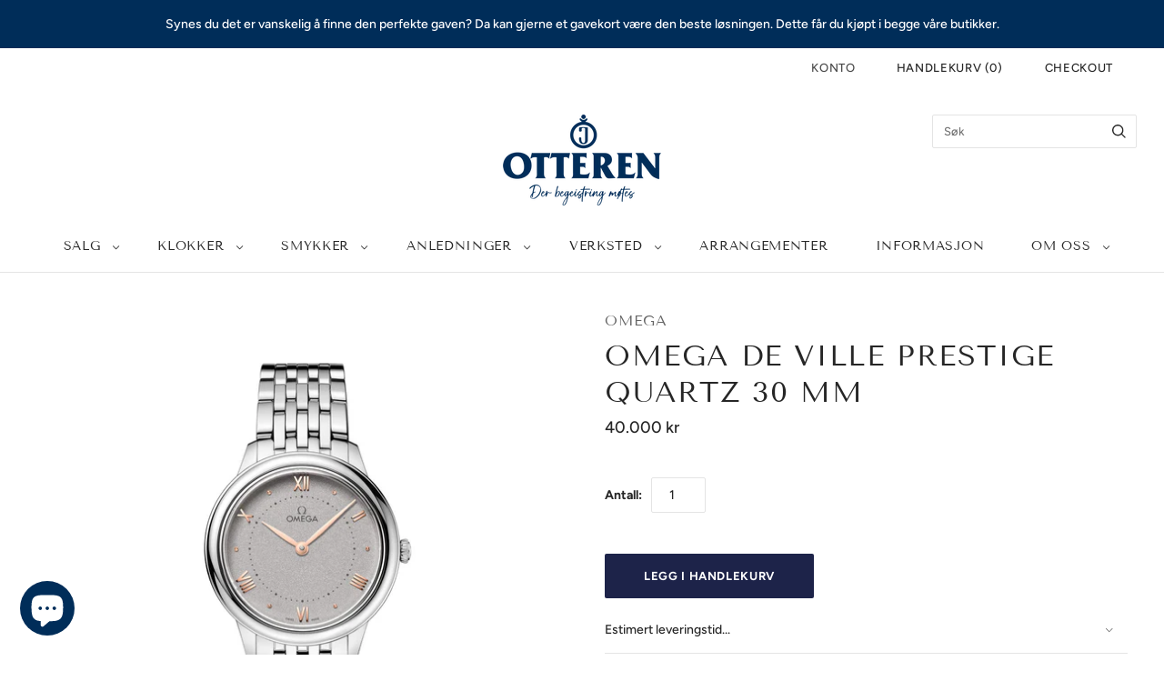

--- FILE ---
content_type: text/css
request_url: https://otteren.no/cdn/shop/t/19/assets/boost-sd-custom.css?v=1764588258434
body_size: -607
content:
/*# sourceMappingURL=/cdn/shop/t/19/assets/boost-sd-custom.css.map?v=1764588258434 */


--- FILE ---
content_type: text/javascript
request_url: https://otteren.no/cdn/shop/t/19/assets/boost-sd-custom.js?v=1764588258434
body_size: -687
content:
//# sourceMappingURL=/cdn/shop/t/19/assets/boost-sd-custom.js.map?v=1764588258434
